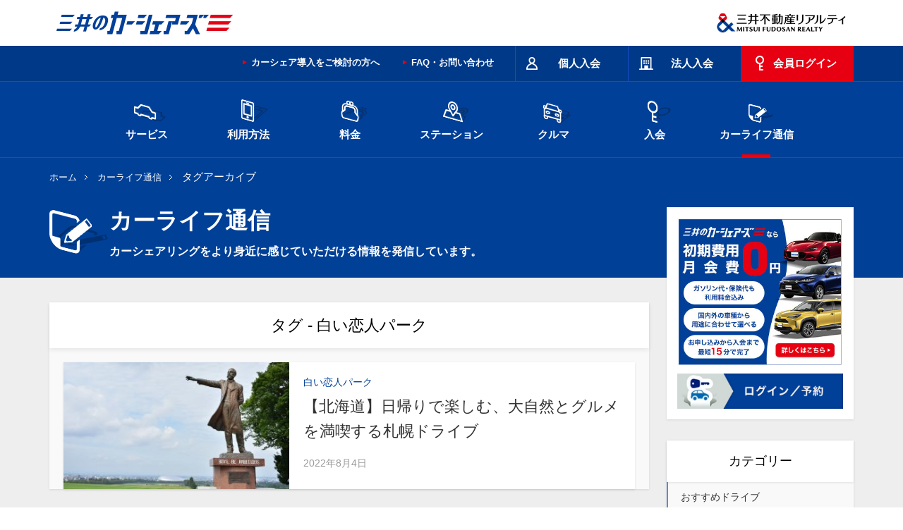

--- FILE ---
content_type: text/html
request_url: https://www.carshares.jp/blog/tag/%E7%99%BD%E3%81%84%E6%81%8B%E4%BA%BA%E3%83%91%E3%83%BC%E3%82%AF/
body_size: 8006
content:
<!DOCTYPE html>
<!--[if lte IE 8 ]>
<html class="ie old-ie" lang="ja">
<![endif]-->
<!--[if (gte IE 9)|!(IE)]><!-->
<html lang="ja">
<head prefix="og: https://ogp.me/ns# fb: https://ogp.me/ns/fb# article: https://ogp.me/ns/article#">
<!-- META// -->
<meta charset="utf-8">
<meta http-equiv="X-UA-Compatible" content="IE=edge,chrome=1">
<meta name="format-detection" content="telephone=no,email=no">
<meta name="viewport" content="width=device-width,target-densitydpi=device-dpi">
<meta name="SKYPE_TOOLBAR" content="SKYPE_TOOLBAR_PARSER_COMPATIBLE">
<script type="application/ld+json">
{
"@context": "https://schema.org",
"@type": "WebSite",
"url": "https://www.carshares.jp/",
"name": "三井のカーシェアーズ",
"image": "https://www.carshares.jp/images/common/logo_carshares.png",
"description": "カーシェアなら三井のカーシェアーズ。首都圏（東京・神奈川・千葉・埼玉）と関西（大阪・京都）の三井のリパークを中心に、24時間いつでも30分からクルマがご利用可能です。ガソリン代・保険料コミで、マイカー・レンタカーよりも安くて便利。",
"publisher": {
	"@type": "Organization",
	"name": "三井不動産リアルティ",
	"url": "https://www.mf-realty.jp/",
	"logo": "https://www.mf-realty.jp/common/re_logo/logo_realty.png",
	"image": "https://www.mf-realty.jp/common/re_logo/logo_realty.png"
}
}
</script>
<meta name="description" content="三井不動産リアルティ株式会社の提供するカーシェアリングサービス「三井のカーシェアーズ」がカーシェアリングをより身近に感じていただける情報を発信します。">
<meta name="keywords" content="カーシェアリング,カーシェア,三井のカーシェアーズ,三井のリパーク">
<meta name="thumbnail" content="https://www.carshares.jp/images/common/thm.jpg" />
<title>タグアーカイブ - カーライフ通信 - 三井のカーシェアーズ(旧カレコ)</title>
<!-- //META -->
<!-- OGP// -->
<meta property="og:site_name" content="三井のカーシェアーズ(旧カレコ)">
<meta property="og:type" content="website">
<meta property="og:title" content="タグアーカイブ - カーライフ通信 - 三井のカーシェアーズ(旧カレコ)">
<meta property="og:description" content="三井不動産リアルティ株式会社の提供するカーシェアリングサービス「三井のカーシェアーズ」の公式ブログです。" />
<meta property="og:url" content="https://www.carshares.jp/blog/tag/header.html">
<meta property="og:image" content="https://www.carshares.jp/images/common/fb.png">
<meta name="twitter:card" content="summary_large_image">
<meta name="twitter:site" content="@31carshares">
<meta name="twitter:domain" content="31carshares">
<meta name="twitter:title" content="タグアーカイブ - カーライフ通信 - 三井のカーシェアーズ(旧カレコ)">
<meta name="twitter:description" content="三井不動産リアルティ株式会社の提供するカーシェアリングサービス「三井のカーシェアーズ」がカーシェアリングをより身近に感じていただける情報を発信します。">
<meta name="twitter:image" content="https://www.carshares.jp/images/common/fb.png">
<!-- //OGP -->
<!-- LINK// -->
<link rel="icon" href="/favicon.ico">
<!-- //LINK -->
<!-- CSS// -->
<link rel="stylesheet" type="text/css" href="/css/common.css?20250116">
<!-- //CSS -->
<!-- SCRIPT// -->
<script type="text/javascript" src="/js/jquery-3.5.1.min.js"></script>
<script type="text/javascript" src="/js/common.js"></script>
<!-- //SCRIPT -->
<!-- original_set// -->
<link rel="stylesheet" type="text/css" href="/blog/css/voice_style.css">
<link rel="stylesheet" type="text/css" href="/blog/css/voice_responsive.css">
<link rel="stylesheet" type="text/css" href="/blog/css/wp-block_style.min.css">
<link rel="stylesheet" type="text/css" href="/blog/css/meks-flexible-shortcodes_style.css">
<link rel="stylesheet" type="text/css" href="/blog/css/widget_style.css">
<link rel="stylesheet" type="text/css" href="/blog/css/widgets-on-pages-public.css">
<link rel="stylesheet" type="text/css" href="/blog/css/social-widget_style.css">
<link rel="stylesheet" type="text/css" href="/blog/css/simple-line-icons.css">
<link rel="stylesheet" type="text/css" href="/blog/css/font-awesome.min.css">
<script type="text/javascript" src="/blog/js/blog.js"></script>
<!-- //original_set -->
<!-- scheme.org// -->
<script type="application/ld+json">
{
"@context":"http://schema.org",
"@type":"Article",
"mainEntityOfPage": {
"@type": "WebPage",
"@id": "https://www.carshares.jp/blog/tag/header.html"
},
"headline": "三井のカーシェアーズ カーシェア通信 タグアーカイブ",
"image": ["https://www.carshares.jp/blog/uploads/login_bn2_2402.png"],
"author": {
"@type": "Organization",
"name": "三井のカーシェアーズ",
"url": "https://www.carshares.jp/"
},
"publisher": {
"@type": "Organization",
"name": "三井不動産リアルティ",
"logo": {
"@type": "ImageObject",
"url": "https://www.mf-realty.jp/common/re_logo/logo_realty.png"
}
}
}
}
</script>
<script type="application/ld+json">
{
"@context": "https://schema.org",
"@type": "Organization",
"name": "三井不動産リアルティ",
"description": "不動産のことなら全国仲介取扱件数No1の三井不動産リアルティ。分譲マンション・中古マンション・一戸建て・土地など住まいに関する不動産情報や、デューデリジェンス・不動産鑑定、オフィスビルや店舗の売買仲介・賃貸仲介など法人向け不動産情報、都心不動産情報を提供。駐車場経営による資産活用もご提案！不動産の売買・賃貸・活用をご検討されている方へおすすめのサイトです。",
"image": "https://www.mf-realty.jp/common/re_logo/logo_realty.png",
"logo": "https://www.mf-realty.jp/common/re_logo/logo_realty.png",
"url": "https://www.mf-realty.jp/"
}
</script>
<script type="application/ld+json">
{
"@context": "http://schema.org",
"@type": "BreadcrumbList",
"itemListElement":
[
{
"@type": "ListItem",
"position": 1,
"item":
{
"@id": "https://www.carshares.jp/",
"name": "総合TOP"
}
},
{
"@type": "ListItem",
"position": 2,
"item":
{
"@id": "https://www.carshares.jp/blog/",
"name": "カーライフ通信"
}
},
{
"@type": "ListItem",
"position": 3,
"item":
{
"@id": "https://www.carshares.jp/blog/tag/header.html",
"name": "タグアーカイブ"
}
}
]
}
</script>
<!-- //scheme.org -->
<link rel="canonical" href="https://www.carshares.jp/blog/tag/header.html">
<!-- Google Tag Manager -->
<script>(function(w,d,s,l,i){w[l]=w[l]||[];w[l].push({'gtm.start':
new Date().getTime(),event:'gtm.js'});var f=d.getElementsByTagName(s)[0],
j=d.createElement(s),dl=l!='dataLayer'?'&l='+l:'';j.async=true;j.src=
'https://www.googletagmanager.com/gtm.js?id='+i+dl;f.parentNode.insertBefore(j,f);
})(window,document,'script','dataLayer','GTM-WPT53NG');</script>
<!-- End Google Tag Manager -->
</head>
<body>
<!-- Google Tag Manager (noscript) -->
<noscript><iframe src="//www.googletagmanager.com/ns.html?id=GTM-WPT53NG"
height="0" width="0" style="display:none;visibility:hidden"></iframe></noscript>
<!-- End Google Tag Manager (noscript) -->
<div id="wrap">
<header itemscope itemtype="http://schema.org/Brand">
<div id="logoArea">
	  <p class="logo_careco"><a href="/">
<picture>
<source type="image/webp" srcset="/images/common/logo.webp" />
<img src="/images/common/logo.png" alt="三井のカーシェアーズ" itemprop="logo" width="546" height="110">
</picture>
</a></p>
<p class="logo_company">
<picture>
<source type="image/webp" srcset="/images/common/logo_company.webp" />
<img src="/images/common/logo_company.png" alt="三井不動産リアルティ" itemprop="logo" width="370" height="110">
</picture>
</p>
</div>
<div class="spOnly">
<div class="siteHead">
<div class="btnWrap">
<p class="logo"><a href="/">
<picture>
<source type="image/webp" srcset="/images/common/logo_sp.webp" />
<img src="/images/common/logo_sp.png" alt="三井のカーシェアーズ" itemprop="logo" width="260" height="64">
</picture>
</a></p>
<ul class="tabNav">
<li><span><img src="/images/common/sp_headtab_01.png" width="44" height="49" alt="入会"><br><span class="navName">入会</span></span></li>
<li><span><img src="/images/common/sp_headtab_02.png" width="44" height="50" alt="ログイン"><br><span class="navName">ログイン</span></span></li>
<li><span><img src="/images/common/sp_headtab_03.png" width="44" height="50" alt="メニュー"><br><span class="navName">メニュー</span></span></li>
</ul>
</div>
<div class="tabContents">
<div class="tabSec">
<ul class="entry">
<li><a href="https://request.carshares.jp/entry/m/membership?memberKbn=2" target="_blank"><img src="/images/common/sp_headtab_01_pict_01.png" alt="人のアイコンイラスト" loading="lazy"><br>個人入会</a></li>
<li><a href="https://request.carshares.jp/entry/m/membership?memberKbn=1" target="_blank"><img src="/images/common/sp_headtab_01_pict_02.png" alt="ビルのアイコンイラスト" loading="lazy"><br>法人入会</a></li>
</ul>
</div>
<div class="tabSec">
<ul class="loginSelect">
<li><a href="/flow/reservation/app/"><span>アプリでログイン</span></a></li>
<li><a href="https://member.carshares.jp/member/login" target="_blank"><span>WEBでログイン</span></a></li>
</ul>
</div>
<div class="tabSec">
<ul class="spGnav">
<li class="nav01"><span class="toggleBtn">サービス</span>
<ul class="childNav">
<li><a href="/service/">サービスのご案内</a></li>
<li><a href="/service/feature/">三井のカーシェアーズの特徴</a></li>
<li><a href="/service/comparison/">マイカー・レンタカーとの違い</a></li>
<li><span>おすすめの使い方</span>
<ul>
<li><a href="/service/case/#odekake/">おでかけ特集</a></li>
<li class="case_subCate"><a href="/service/case/#osusume">おすすめの使い方</a></li>
</ul>
</li>
<li><span>三井のカーシェアーズ会員特典</span>
<ul>
<li><a href="/service/benefits/">三井のカーシェアーズ会員特典</a></li>
<li><a href="/service/benefits/nipponr/">レンタカーの優待</a></li>
<li><a href="/service/benefits/odekake/">おでかけ特典</a></li>
<li><a href="/service/benefits/tpoint/">Vポイントが貯まる・使える</a></li>
<li><a href="/service/benefits/card/">ポイントが貯まる</a></li>
<li><a href="/service/benefits/coupon/">利用クーポン</a></li>
<li><a href="/service/benefits/mgh/">会員限定宿泊プラン</a></li>
</ul>
</li>
<li><span>法人向けカーシェアリング</span>
<ul>
<li><a href="/service/corporates/">法人向けカーシェアリング</a></li>
<li><a href="/service/corporates/cost/">三井のカーシェアーズでコストを削減</a></li>
<li><a href="/service/corporates/operation/">三井のカーシェアーズで業務効率が向上</a></li>
</ul>
</li>
<li><span>駐車場のオーナーさまへ</span>
<ul>
<li><a href="/owner/">カーシェア導入をご検討の方へ</a></li>
<li><a href="/owner/parking/">月極駐車場でカーシェア</a></li>
<li><a href="/owner/apartment/">マンションカーシェア</a></li>
<li><a href="/owner/commercial-facilities/">商業施設でカーシェア</a></li>
<li><a href="/owner/hotel/">ホテル・宿泊施設でカーシェア</a></li>
<li><a href="/owner/building/">オフィスビルでカーシェア</a></li>
</ul>
</li>
<li><a href="/news/">お知らせ</a></li>
</ul>
</li>
<li class="nav02"><span class="toggleBtn">利用方法</span>
<ul class="childNav">
<li><a href="/flow/">ご利用の流れ</a></li>
<li><span>ログイン</span>
<ul>
<li><a href="/flow/login/">ログイン</a></li>
<li><a href="/flow/login/pc/">会員ページの利用方法</a></li>
<li><a href="/flow/login/app/">アプリの利用方法</a></li>
</ul>
</li>
<li><span>予約方法</span>
<ul>
<li><a href="/flow/reservation/">予約方法</a></li>
<li><a href="/flow/reservation/pc/">会員ページで予約</a></li>
<li><a href="/flow/reservation/app/">アプリで予約</a></li>
<li><a href="/flow/reservation/acrossblock/">時間制限のあるステーション</a></li>
</ul>
</li>
<li><span>クルマのご利用</span>
<ul>
<li><a href="/flow/usage/">クルマのご利用</a></li>
<li><a href="/flow/usage/safetycheck/">出発前の安全点検</a></li>
<li><a href="/flow/usage/start/">利用開始</a></li>
<li><a href="/flow/usage/attention/">給油・洗車・延長</a></li>
<li><a href="/flow/usage/return/">利用終了</a></li>
<li><a href="/flow/usage/trouble/">サポート体制と保険について</a></li>
<li><a href="/flow/usage/userule/">ご利用のルール</a></li>
<li><a href="/flow/manual/trouble/">トラブルにあった場合の対応</a></li>
<li><a href="/car/video/">クルマの使い方動画</a></li>
</ul>
</li>
<li><a href="/flow/icc/">乗車カードの使い方</a></li>
<li><span>お支払い</span>
<ul>
<li><a href="/flow/payment/">お支払い</a></li>
<li><a href="/flow/payment/history/">ご利用履歴の確認方法</a></li>
</ul>
</li>
<li><span>ご利用の手引き</span>
<ul>
<li><a href="/flow/manual/">ご利用の手引き</a></li>
<li><a href="/flow/manual/userinfo/">登録情報の変更</a></li>
<li><a href="/flow/manual/function/">利用に関する機能</a></li>
<li><a href="/flow/manual/mystation/">マイステーションの登録・削除</a></li>
<li><a href="/flow/manual/bicycle/">自転車でお越しの際は</a></li>
<li><a href="/flow/manual/winter/">積雪・降雪エリアのご利用注意点</a></li>
</ul>
</li>
<li><a href="/flow/regulations/">利用規則</a></li>
</ul>
</li>
<li class="nav03"><span class="toggleBtn">料金</span>
<ul class="childNav">
<li><a href="/plan/">個人向け料金プラン</a></li>
<li><a href="/plan/corporates/">法人・個人事業者向け料金プラン</a></li>
<li><a href="/flow/usage/trouble/">営業補償およびその他の費用について</a></li>
<li><a href="/plan/simulation/">料金シミュレーション</a></li>
<li><a href="/plan/bestrate/" target="_blank">ベストレート宣言</a></li>
</ul>
</li>
<li class="nav04"><span class="toggleBtn">ステーション</span>
<ul class="childNav">
<li><span>ステーションを探す</span>
<ul>
<li><a href="/station/">場所から探す</a></li>
<li><a href="/station/car/">クルマから探す</a></li>
<li><a href="/station/area/">市区町村の一覧から探す</a></li>
<li><a href="/station/shinkansen/">新幹線・空港・ホテル近くから探す</a></li>
</ul>
</li>
<li><a href="/station/new/">新着&amp;オープン予定ステーション</a></li>
<li><a href="/station/drive/">ドライブシミュレーション</a></li>
<li><a href="https://request.carshares.jp/enquete/" target="_blank">ステーション設置のご要望</a></li>
</ul>
</li>
<li class="nav05"><span class="toggleBtn">クルマ</span>
<ul class="childNav">
<li><span>選べるクルマ</span>
<ul>
<li><a href="/car/">料金から選ぶ</a></li>
<li><a href="/car/type/">車両タイプから選ぶ</a></li>
<li><a href="/car/scene/">シーンから選ぶ</a></li>
</ul>
</li>
<li><a href="/car/video/">クルマの使い方動画</a></li>
<li><span>クルマの常備品</span>
<ul>
<li><a href="/car/item/">クルマの常備品</a></li>
<!--<li><a href="/car/item/studless/">冬用タイヤ 装備車両一覧</a></li>-->
<li><a href="/car/item/icc/">乗車カードの登録方法</a></li>
</ul>
</li>
<li><a href="/car/ev/">電気自動車の使い方</a></li>
</ul>
</li>
<li class="nav06"><span class="toggleBtn">入会</span>
<ul class="childNav">
<li><a href="https://request.carshares.jp/entry/m/membership?memberKbn=2">入会はこちら</a></li>
<li><a href="/entry/question/">入会に関する質問</a></li>
<li><span>入会方法</span>
<ul>
<li><a href="/entry/">個人入会方法</a></li>
<li><a href="/entry/corporates/">法人入会方法</a></li>
<li><a href="/entry/cp/friend/">お友達紹介</a></li>
</ul>
</li>
</ul>
</li>
<li class="nav07"><a href="/faq/">よくあるご質問・お問い合わせ</a>
<!--ul class="childNav">
<li><a href="/support/">お問い合わせ</a></li>
<li><a href="/faq/">よくあるご質問</a></li>
</ul-->
</li>
<li class="nav08"><span class="toggleBtn">カーライフ通信</span>
<ul class="childNav">
<li><a href="/blog/">カーライフ通信 トップ</a>
<ul>
<li><a href="/blog/drive/">おすすめドライブ</a></li>
<li><a href="/blog/carshare/">カーシェア</a></li>
<li><a href="/blog/service/">クルマ・サービス</a></li>
<li><a href="/blog/cost/">クルマ維持費</a></li>
<li><a href="/blog/knowledge/">ドライブの知識</a></li>
<li><a href="/blog/use/">三井のカーシェアーズの使い方</a></li>
</ul>
</li>
</ul>
</li>
<li class="nav09"><a href="/owner/">駐車場のオーナーさまへ</a></li>
</ul>
<!--form id="cse-search-box" class="serchBtm" action="/search/index.html">
<p class="inputArea">
<input type="hidden" name="cx" value="000260690434882398947:-f2vw1crc0m" />
<input type="hidden" name="ie" value="UTF-8" />
<input type="text" name="q" size="31" class="textInput" />
<span>
<input type="image" src="/images/common/icon_serch_sp.png" name="sa" value="Search" >
</span>
</p>
</form-->
</div>
</div>
</div>
</div>
<div class="pcOnly">
<div class="siteHead">
<div class="inner">
<!--form action="https://search.yahoo.co.jp/search" method="get" id="srch" class="serchHead" target="_blank">
<input type="hidden" name="fr" value="ysiw">
<input type="hidden" name="ei" value="utf-8">
<input type="hidden" name="vs" value="www.carshares.jp">
<p class="inputArea">
<input type="text" name="p" size="31" id="srchInput" class="textInput">
<span>
<input type="image" src="/images/common/icon_serch_pc.png" name="sa" value="Search" >
</span>
</p>
</form-->
<ul class="headMainMenu">
<li class="type01"><a href="https://request.carshares.jp/entry/m/membership?memberKbn=2" target="_blank"><span>個人入会</span></a></li>
<li class="type02"><a href="https://request.carshares.jp/entry/m/membership?memberKbn=1" target="_blank"><span>法人入会</span></a></li>
<li class="type03"><a href="https://member.carshares.jp/member/login" target="_blank"><span>会員ログイン</span></a></li>
</ul>
<ul class="subMenu">
<li><a href="/owner/">カーシェア導入をご検討の方へ</a></li>
<li><a href="/faq/">FAQ・お問い合わせ</a></li>
</ul>
</div>
</div>
<div class="gNavArea">
<div class="inner">
<ul>
<li><a href="/service/"><img src="/images/common/gnav_pc_pict_01.png" alt="横向きのクルマのアイコンイラスト" loading="lazy"><br>サービス</a></li>
<li><a href="/flow/"><img src="/images/common/gnav_pc_pict_02.png" alt="スマートホンのアイコンイラスト" loading="lazy"><br>利用方法</a></li>
<li><a href="/plan/"><img src="/images/common/gnav_pc_pict_03.png" alt="財布のアイコンイラスト" loading="lazy"><br>料金</a></li>
<li><a href="/station/"><img src="/images/common/gnav_pc_pict_04.png" alt="マップのアイコンイラスト" loading="lazy"><br>ステーション</a></li>
<li><a href="/car/"><img src="/images/common/gnav_pc_pict_05.png" alt="正面から見たクルマのアイコンイラスト" loading="lazy"><br>クルマ</a></li>
<li><a href="/entry/"><img src="/images/common/gnav_pc_pict_06.png" alt="鍵のアイコンイラスト" loading="lazy"><br>入会</a></li>
<li><a href="/blog/"><img src="/images/common/gnav_pc_pict_07.png" alt="コラムをイメージしたアイコンイラスト" loading="lazy"><br>カーライフ通信</a></li>
</ul>
</div>
<div class="megaMenu nav01">
<dl>
<dt>
<picture>
<source type="image/webp" srcset="/images/common/img_menu_service.webp" width="284" height="220" />
<img src="/images/common/img_menu_service.png" alt="サービス" width="284" height="220" loading="lazy">
</picture>
</dt>
<dd>
<ul>
<li><a href="/service/">サービスのご案内</a></li>
<li><a href="/service/feature/">三井のカーシェアーズの特徴</a></li>
<li><a href="/service/comparison/">マイカー・レンタカーとの違い</a></li>
<li><a href="/service/case/#odekake">おでかけ特集</a>
<li><a href="/service/case/#osusume">おすすめの使い方</a>
</li>
</ul>
<ul>
<li><a href="/service/benefits/">三井のカーシェアーズ会員特典</a>
<ul>
<li><a href="/service/benefits/nipponr/">レンタカーの優遇</a></li>
<li><a href="/service/benefits/odekake/">おでかけ特典</a></li>
<li><a href="/service/benefits/tpoint/">Vポイントが貯まる・使える</a></li>
<li><a href="/service/benefits/card/">ポイントが貯まる</a></li>
<li><a href="/service/benefits/coupon/">利用クーポン</a></li>
<li><a href="/service/benefits/mgh/">会員限定宿泊プラン</a></li>
</ul>
</li>
</ul>
<ul>
<li><a href="/service/corporates/">法人向けカーシェアリング</a>
<ul>
<li><a href="/service/corporates/cost/">三井のカーシェアーズでコストを削減</a></li>
<li><a href="/service/corporates/operation/">三井のカーシェアーズで業務効率が向上</a></li>
</ul>
</li>
<li><a href="/owner/">カーシェア導入をご検討の方へ</a>
<ul>
<li><a href="/owner/parking/">月極駐車場でカーシェア</a></li>
<li><a href="/owner/apartment/">マンションカーシェア</a></li>
<li><a href="/owner/commercial-facilities/">商業施設でカーシェア</a></li>
<li><a href="/owner/hotel/">ホテル・宿泊施設でカーシェア</a></li>
<li><a href="/owner/building/">オフィスビルでカーシェア</a></li>
</ul>
</li>
<li><a href="/news/">お知らせ</a></li>
</ul>
</dd>
</dl>
</div>
<div class="megaMenu nav02">
<dl>
<dt>
<picture>
<source type="image/webp" srcset="/images/common/img_menu_flow.webp" width="284" height="220" />
<img src="/images/common/img_menu_flow.jpg" alt="利用方法" width="284" height="220" loading="lazy">
</picture>
</dt>
<dd>
<ul>
<li><a href="/flow/">ご利用の流れ</a></li>
<li><a href="/flow/login/">ログイン</a>
<ul>
<li><a href="/flow/login/pc/">会員ページの利用方法</a></li>
<li><a href="/flow/login/app/">アプリの利用方法</a></li>
</ul>
</li>
<li><a href="/flow/reservation/">予約方法</a>
<ul>
<li><a href="/flow/reservation/pc/">会員ページで予約</a></li>
<li><a href="/flow/reservation/app/">アプリで予約</a></li>
<li><a href="/flow/reservation/acrossblock/">時間制限のあるステーション</a></li>
</ul>
</li>
</ul>
<ul>
<li><a href="/flow/usage/">クルマのご利用</a>
<ul>
<li><a href="/flow/usage/safetycheck/">出発前の安全点検</a></li>
<li><a href="/flow/usage/start/">利用開始</a></li>
<li><a href="/flow/usage/attention/">給油・洗車・延長</a></li>
<li><a href="/flow/usage/return/">利用終了</a></li>
<li><a href="/flow/usage/trouble/">サポート体制と保険について</a></li>
<li><a href="/flow/usage/userule/">ご利用のルール</a></li>
<li><a href="/flow/manual/trouble/">トラブルにあった場合の対応</a></li>
<li><a href="/car/video/">クルマの使い方動画</a></li>
</ul>
</li>
</ul>
<ul>
<li><a href="/flow/icc/">乗車カードの使い方</a></li>
<li><a href="/flow/payment/">お支払い</a>
<ul>
<li><a href="/flow/payment/history/">ご利用履歴の確認方法</a></li>
</ul>
</li>
<li><a href="/flow/manual/">ご利用の手引き</a>
<ul>
<li><a href="/flow/manual/userinfo/">登録情報の変更</a></li>
<li><a href="/flow/manual/function/">利用に関する機能</a></li>
<li><a href="/flow/manual/mystation/">マイステーションの登録・削除</a></li>
<li><a href="/flow/manual/bicycle/">自転車でお越しの際は</a></li>
<li><a href="/flow/manual/winter/">積雪・降雪エリアのご利用注意点</a></li>
</ul>
</li>
<li><a href="/flow/regulations/">利用規則</a></li>
</ul>
</dd>
</dl>
</div>
<div class="megaMenu nav03">
<dl>
<dt>
<picture>
<source type="image/webp" srcset="/images/common/img_menu_plan.webp" width="284" height="220" />
<img src="/images/common/img_menu_plan.jpg" alt="料金" width="284" height="220" loading="lazy">
</picture>
</dt>
<dd>
<ul>
<li><a href="/plan/">個人向け料金プラン</a>
<ul>
<li><a href="/plan/">ベーシックプラン</a></li>
<li><a href="/plan/free/">月会費無料プラン</a></li>
<li><a href="/mm/plan_change/">料金プランのご検討・プラン切り替えについて</a></li>
</ul>
</li>
<li><a href="/plan/corporates/">法人・個人事業者向け料金プラン</a>
<ul>
<li><a href="/plan/corporates/">法人ベーシックプラン</a></li>
<li><a href="/plan/corporates/gold/">法人ゴールドプラン</a></li>
</ul>
</li>
</ul>
<ul>
<li><a href="/flow/usage/trouble/">営業補償およびその他の費用について</a></li>
<li><a href="/plan/simulation/">料金シミュレーション</a></li>
<li><a href="/plan/bestrate/" target="_blank">ベストレート宣言</a></li>
</ul>
</dd>
</dl>
</div>
<div class="megaMenu nav04">
<dl>
<dt>
<picture>
<source type="image/webp" srcset="/images/common/img_menu_station.webp" width="284" height="220" />
<img src="/images/common/img_menu_station.jpg" alt="ステーションを探す" width="284" height="220" loading="lazy">
</picture>
</dt>
<dd>
<ul>
<li><a href="/station/">ステーションを探す</a>
<ul>
<li><a href="/station/">場所から探す</a></li>
<li><a href="/station/car/">クルマから探す</a></li>
<li><a href="/station/area/">市区町村の一覧から探す</a></li>
<li><a href="/station/shinkansen/">新幹線・空港・ホテル近くから探す</a></li>
</ul>
</li>
</ul>
<ul>
<li><a href="/station/new/">新着&amp;オープン予定ステーション</a></li>
<li><a href="/station/drive/">ドライブシミュレーション</a></li>
<li><a href="https://request.carshares.jp/enquete/" target="_blank">ステーション設置のご要望</a></li>
</ul>
</dd>
</dl>
</div>
<div class="megaMenu nav05">
<dl>
<dt>
<picture>
<source type="image/webp" srcset="/images/common/img_menu_car.webp" width="284" height="220" />
<img src="/images/common/img_menu_car.jpg" alt="クルマ" width="284" height="220" loading="lazy">
</picture>
</dt>
<dd>
<ul>
<li><a href="/car/">選べるクルマ</a>
<ul>
<li><a href="/car/">料金から選ぶ</a></li>
<li><a href="/car/type/">車両タイプから選ぶ</a></li>
<li><a href="/car/scene/">シーンから選ぶ</a></li>
</ul>
</li>
<li><a href="/car/video/">クルマの使い方動画</a></li>
</ul>
<ul>
<li><a href="/car/item/">クルマの常備品</a>
<ul>
<!--<li><a href="/car/item/studless/">冬用タイヤ 装備車両一覧</a></li>-->
<li><a href="/car/item/icc/">乗車カードの登録方法</a></li>
</ul>
</li>
<li><a href="/car/ev/">電気自動車の使い方</a></li>
</ul>
</dd>
</dl>
</div>
<div class="megaMenu nav06">
<dl>
<dt>
<picture>
<source type="image/webp" srcset="/images/common/img_menu_entry.webp" width="284" height="220" />
<img src="/images/common/img_menu_entry.jpg" alt="入会" width="284" height="220" loading="lazy">
</picture>
</dt>
<dd>
<ul>
<li><a href="https://request.carshares.jp/entry/m/membership?memberKbn=2">入会はこちら</a></li>
<li><a href="/entry/question/">入会に関する質問</a></li>
</ul>
<ul>
<li><a href="/entry/">個人入会方法</a></li>
<li><a href="/entry/corporates/">法人入会方法</a></li>
<li><a href="/entry/cp/friend/">お友達紹介</a></li>
</ul>
</dd>
</dl>
</div>
</div>
</div>
</header>
<div id="contentsWrap">
<div class="ttlSection">
<div class="inner">
<ul class="topicPath">
<li><a href="/">ホーム</a></li>
<li><a href="/blog/">カーライフ通信</a></li>
<li>タグアーカイブ</li>
</ul>
<div class="mainTitleArea" id="blogDir">
<h1 class="mainTitle01">カーライフ通信</h1>
<p class="lead">カーシェアリングをより身近に感じていただける情報を発信しています。</p>
</div>
</div>
</div>
<div id="contents" class="blog">
<div id="main">
<div class="main-box archive">
<div class="main-box-head">
<h1 class="main-box-title">タグ - 白い恋人パーク</h1>
</div>
<div class="main-box-inside">
<div class="vce-loop-wrap">                <article class="vce-post vce-lay-b">
                  <div class="meta-image">
                    <a href="/blog/19597/index.html" title="【北海道】日帰りで楽しむ、大自然とグルメを満喫する札幌ドライブ">
                      <img src="/blog/uploads/77d0d6a051d6497df8380beb1c9e20b3-4-375x195.jpg" class="attachment-vce-lay-b size-vce-lay-b wp-post-image" alt="">
                    </a>
                  </div>
                  <div class="entry-header">
                    <span class="meta-category">白い恋人パーク</span>
                    <h2 class="entry-title"><a href="/blog/19597/index.html" title="【北海道】日帰りで楽しむ、大自然とグルメを満喫する札幌ドライブ">【北海道】日帰りで楽しむ、大自然とグルメを満喫する札幌ドライブ</a></h2>
                    <div class="entry-meta">
                      <div class="meta-item date"><span class="updated">2022年8月4日</span></div>
                    </div>
                  </div>
                </article></div>
</div>
</div><!-- #main --></div>
<div id="side">
<aside id="sidebar" class="sidebar right">
<div id="custom_html-2" class="widget_text widget widget_custom_html banner">
<div class="textwidget custom-html-widget">
<p>
<a href="/tp/000/blog/" target="_blank">
<img src="/blog/uploads/lp3s_2402.jpg" alt="三井のカーシェアーズ" title="三井のカーシェアーズ"></a>
</p>
<p>
<a href="https://member.carshares.jp/?action=login_form" target="_blank">
<img src="/blog/uploads/login_bn2_2402.png" alt="三井のカーシェアーズ会員ログインページ"></a>
</p>
</div>
</div><div id="categories-2" class="widget widget_categories">
<h4 class="widget-title"><span>カテゴリー</span></h4>
<ul>
<li class="cat-item"><a href="/blog/category/drive/"><span class="category-text">おすすめドライブ</span></a></li>
</li>
<li class="cat-item"><a href="/blog/category/carshare/"><span class="category-text">カーシェア</span></a></li>
</li>
<li class="cat-item"><a href="/blog/category/service/"><span class="category-text">クルマ・サービス</span></a></li>
</li>
<li class="cat-item"><a href="/blog/category/cost/"><span class="category-text">クルマ維持費</span></a></li>
</li>
<li class="cat-item"><a href="/blog/category/knowledge/"><span class="category-text">ドライブの知識</span></a></li>
</li>
<li class="cat-item"><a href="/blog/category/use/"><span class="category-text">三井のカーシェアーズの使い方</span></a></li>
</li>
</ul>
</div>
<div id="vce_posts_widget-3" class="widget vce_posts_widget">
<h4 class="widget-title"><span>人気の記事</span></h4>
<ul id="popular" class="vce-post-list">
</ul>
</div><div id="vce_posts_widget-3" class="widget vce_posts_widget">
<h4 class="widget-title"><span>最新の記事</span></h4>
<ul class="vce-post-list">
<li>
<a href="/blog/keikokutou/" class="featured_image_sidebar">
<span class="vce-post-img">
<img src="/blog/uploads/pixta_32431396_L.jpg" class="attachment-vce-lay-d size-vce-lay-d wp-post-image" alt="">
</span>
</a>
<div class="vce-posts-wrap">
<a href="/blog/keikokutou/" class="vce-post-link">【警告灯の色・種類と意味】走行中に赤や黄色のランプが点灯、そのときどうする？</a>
<div class="entry-meta"><div class="meta-item date"><span class="updated">2026年1月22日</span></div></div>
</div>
</li>
<li>
<a href="/blog/how-to-choose-car/" class="featured_image_sidebar">
<span class="vce-post-img">
<img src="/blog/uploads/0020_MV.jpg" class="attachment-vce-lay-d size-vce-lay-d wp-post-image" alt="">
</span>
</a>
<div class="vce-posts-wrap">
<a href="/blog/how-to-choose-car/" class="vce-post-link">クルマの選び方のポイント3選！迷ったときにおすすめの車種も紹介</a>
<div class="entry-meta"><div class="meta-item date"><span class="updated">2026年1月19日</span></div></div>
</div>
</li>
<li>
<a href="/blog/suv_fronx/" class="featured_image_sidebar">
<span class="vce-post-img">
<img src="/blog/uploads/e3f38b94df0fbc34477671363effbd60b06739a9.jpg" class="attachment-vce-lay-d size-vce-lay-d wp-post-image" alt="">
</span>
</a>
<div class="vce-posts-wrap">
<a href="/blog/suv_fronx/" class="vce-post-link">ワンランク上を感じさせる新しいコンパクトSUV「フロンクス」の特徴やサイズ、使い勝手を検証！</a>
<div class="entry-meta"><div class="meta-item date"><span class="updated">2026年1月15日</span></div></div>
</div>
</li>
<li>
<a href="/blog/car-broken-no-loaner-car/" class="featured_image_sidebar">
<span class="vce-post-img">
<img src="/blog/uploads/d4208beb386cff7a29cdf89ab9f4b37f8ff0a2d9.jpg" class="attachment-vce-lay-d size-vce-lay-d wp-post-image" alt="">
</span>
</a>
<div class="vce-posts-wrap">
<a href="/blog/car-broken-no-loaner-car/" class="vce-post-link">車が故障したときに代車がない場合はどうする？対処法を解説</a>
<div class="entry-meta"><div class="meta-item date"><span class="updated">2026年1月12日</span></div></div>
</div>
</li>
<li>
<a href="/blog/driving-afraid/" class="featured_image_sidebar">
<span class="vce-post-img">
<img src="/blog/uploads/0018_MV.jpg" class="attachment-vce-lay-d size-vce-lay-d wp-post-image" alt="">
</span>
</a>
<div class="vce-posts-wrap">
<a href="/blog/driving-afraid/" class="vce-post-link">車の運転が怖いと感じる理由って？克服方法も紹介</a>
<div class="entry-meta"><div class="meta-item date"><span class="updated">2026年1月 5日</span></div></div>
</div>
</li>
<li>
<a href="/blog/carsharing-merit-demerit/" class="featured_image_sidebar">
<span class="vce-post-img">
<img src="/blog/uploads/0017_MV.jpg" class="attachment-vce-lay-d size-vce-lay-d wp-post-image" alt="">
</span>
</a>
<div class="vce-posts-wrap">
<a href="/blog/carsharing-merit-demerit/" class="vce-post-link">カーシェアのメリット・デメリット！</a>
<div class="entry-meta"><div class="meta-item date"><span class="updated">2025年12月29日</span></div></div>
</div>
</li>
<li>
<a href="/blog/kumagaya_drive/" class="featured_image_sidebar">
<span class="vce-post-img">
<img src="/blog/uploads/aeb5106b050a59f80347e712eedd88c4b8ad4435.jpg" class="attachment-vce-lay-d size-vce-lay-d wp-post-image" alt="">
</span>
</a>
<div class="vce-posts-wrap">
<a href="/blog/kumagaya_drive/" class="vce-post-link">【埼玉】渋沢栄一ゆかりのスポットと深谷グルメを楽しむ日帰りドライブ</a>
<div class="entry-meta"><div class="meta-item date"><span class="updated">2025年12月26日</span></div></div>
</div>
</li>
<li>
<a href="/blog/sapa_shikoku/" class="featured_image_sidebar">
<span class="vce-post-img">
<img src="/blog/uploads/448c9931b542b5d7c4d1f111d0c4482f56c8cd51.jpg" class="attachment-vce-lay-d size-vce-lay-d wp-post-image" alt="">
</span>
</a>
<div class="vce-posts-wrap">
<a href="/blog/sapa_shikoku/" class="vce-post-link">SA・PAの達人に聞く「人気＆おすすめサービスエリア・パーキングエリア」四国編</a>
<div class="entry-meta"><div class="meta-item date"><span class="updated">2025年12月25日</span></div></div>
</div>
</li>
</ul>
</div><div id="mks_social_widget-2" class="widget mks_social_widget">
<h4 class="widget-title"><span>三井のカーシェアーズSNS</span></h4>
<ul class="mks_social_widget_ul">
<li><a href="https://www.facebook.com/carsharesfb" title="Facebook" class="socicon-facebook soc_rounded" target="_blank"><span>facebook</span></a></li>
<li><a href="https://twitter.com/31carshares" title="X (ex Twitter)" class="socicon-twitter soc_rounded" target="_blank"><span>twitter</span></a></li>
<li><a href="https://www.instagram.com/carsharesjp/" title="Instagram" class="socicon-instagram soc_rounded" target="_blank"><span>instagram</span></a></li>
<li><a href="https://page.line.me/careco" title="LINE" class="socicon-line soc_rounded" target="_blank"><span>line</span></a></li>
<li><a href="https://www.youtube.com/@carsharesjp" title="YouTube" class="socicon-youtube soc_rounded" target="_blank"><span>youtube</span></a></li>
</ul>
</div>
</aside>
</div>
<!-- #contents --></div>
<!-- #contentsWrap --></div>
<footer>
<div class="fTopSec">
<div class="inner clearfix">
<p class="pageTop pcOnly"><a href="#wrap"><img src="/images/common/icon_pc_pagetop_off.png" alt="PAGE TOP" loading="lazy"></a></p>
<p class="ttl">ステーション設置地域</p>
<div class="areaBox">
<ul class="areaList">
<li><a href="/station/hokkaido/">北海道</a></dt>
<li><a href="/station/miyagi/">宮城県</a></dt>
<li><a href="/station/ibaraki/">茨城県</a></dt>
<li><a href="/station/totigi/">栃木県</a></dt>
<li><a href="/station/gunma/">群馬県</a></dt>
<li><a href="/station/saitama/">埼玉県</a></dt>
<li><a href="/station/chiba/">千葉県</a></dt>
<li><a href="/station/tokyo/">東京都</a></dt>
<li><a href="/station/kanagawa/">神奈川県</a></dt>
<li><a href="/station/nigata/">新潟県</a></dt>
<li><a href="/station/toyama/">富山県</a></dt>
<li><a href="/station/ishikawa/">石川県</a></dt>
<li><a href="/station/nagano/">長野県</a></dt>
<li><a href="/station/shizuoka/">静岡県</a></dt>
<li><a href="/station/aichi/">愛知県</a></dt>
<li><a href="/station/kyoto/">京都府</a></dt>
<li><a href="/station/osaka/">大阪府</a></dt>
<li><a href="/station/hyogo/">兵庫県</a></dt>
<li><a href="/station/nara/">奈良県</a></dt>
<li><a href="/station/hiroshima/">広島県</a></dt>
<li><a href="/station/okayama/">岡山県</a></dt>
<li><a href="/station/fukuoka/">福岡県</a></dt>
<li><a href="/station/kumamoto/">熊本県</a></dt>
<li><a href="/station/okinawa/">沖縄県</a></dt>
</ul>
</div>
</div>
</div>
<nav class="topicPath">
<ul>
<li><a href="/">ホーム</a></li>
<li>カーライフ通信</li>
</ul>
</nav>
<div class="fBtmSec">
<div class="inner">
<ul class="siteLinks">
<li><a href="/faq/">お問い合わせ</a></li>
<li><a href="/policy/">サイトポリシー</a></li>
<li><a href="/rules/">規約・約款・個人情報の取り扱いについて</a></li>
<li><a href="/trade/">特定商取引に基づく表記</a></li>
<li><a href="/sitemap/">サイトマップ</a></li>
<li><a href="/ecodrive/">エコドライブ10のすすめ</a></li>
</ul>
<ul class="snsLinks">
<li><a href="https://www.instagram.com/carsharesjp/" target="_blank"><img src="/images/common/icon_sns_ig.svg" alt="Instagram" loading="lazy"></a></li>
<li><a href="https://www.facebook.com/carsharesfb" target="_blank"><img src="/images/common/icon_sns_fb.svg" alt="Facebook" loading="lazy"></a></li>
<li><a href="https://twitter.com/31carshares" target="_blank"><img src="/images/common/icon_sns_x.svg" alt="X" loading="lazy"></a></li>
<li><a href="https://page.line.me/careco" target="_blank"><img src="/images/common/icon_sns_ln.svg" alt="LINE" loading="lazy"></a></li>
<li><a href="https://www.youtube.com/@carsharesjp" target="_blank"><img src="/images/common/icon_sns_yt.svg" alt="Youtube" loading="lazy"></a></li>
</ul>
</div>
</div>
<div class="mrh-footer-company">
<div class="mrh-footer-realty">
<div class="mrh-footer-realty__header"><a href="https://www.mf-realty.jp/" target="_blank">
<picture>
<source type="image/webp" srcset="/images/common/logo_company.webp" />
<img src="/images/common/logo_company.png" alt="三井不動産リアルティ" itemprop="logo" width="370" height="110" loading="lazy">
</picture>
</a></div>
<div class="mrh-footer-realty__body">
<a class="mrh-footer-realty__item" href="https://www.mf-realty.jp/corp/outline.html" target="_blank">会社情報</a>
<a class="mrh-footer-realty__item" href="https://www.mf-realty.jp/recruit/index.html" target="_blank">採用情報</a>
<a class="mrh-footer-realty__item" href="https://www.mf-realty.jp/news/index.html" target="_blank">ニュースリリース</a>
<a class="mrh-footer-realty__item" href="https://www.mf-realty.jp/personal-info/realty.html" target="_blank">個人情報保護方針</a>
<a class="mrh-footer-realty__item" href="https://www.mf-realty.jp/personal-info/specificprivacy.html" target="_blank">特定個人情報基本方針</a>
<a class="mrh-footer-realty__item" href="https://www.mf-realty.jp/personal-info/" target="_blank">個人情報の取り扱い</a>
<a class="mrh-footer-realty__item" href="https://www.mf-realty.jp/attention/cookie_accesslog.html" target="_blank">Cookieおよびアクセスログについて</a>
<a class="mrh-footer-realty__item" href="https://www.mitsuifudosan.co.jp/social_media/" target="_blank">ソーシャルメディアポリシー</a>
</div>
</div>
<div class="mrh-footer-copyright">Copyright (C) MITSUI FUDOSAN REALTY CO.,LTD. All rights reserved.</div>
</div>
<p class="pageTop spOnlyIm"><a href="#wrap"><img src="/images/common/icon_sp_pagetop.png" alt="PAGE TOP" width="104" height="104" loading="lazy"></a></p>
</footer>
<!-- #wrap --></div>
</body>
</html>


--- FILE ---
content_type: text/css
request_url: https://www.carshares.jp/blog/css/wp-block_style.min.css
body_size: 5774
content:
.wp-block-audio figcaption {margin-top: .5em;margin-bottom: 1em;}
.wp-block-audio audio {width: 100%;min-width: 300px;}
.wp-block-button {color: #fff;}
.wp-block-button.aligncenter {text-align: center;}
.wp-block-button.alignright {text-align: right;}
.wp-block-button__link {background-color: #32373c;border: none;border-radius: 28px;box-shadow: none;color: inherit;cursor: pointer;display: inline-block;font-size: 18px;margin: 0;padding: 12px 24px;text-align: center;text-decoration: none;overflow-wrap: break-word;}
.wp-block-button__link:active, .wp-block-button__link:focus, .wp-block-button__link:hover, .wp-block-button__link:visited {color: inherit;}
.is-style-squared .wp-block-button__link {border-radius: 0;}
.no-border-radius.wp-block-button__link {border-radius: 0 !important;}
.is-style-outline {color: #32373c;}
.is-style-outline .wp-block-button__link {background-color: transparent;border: 2px solid;}
.wp-block-calendar {text-align: center;}
.wp-block-calendar tbody td, .wp-block-calendar th {padding: 4px;border: 1px solid #e2e4e7;}
.wp-block-calendar tfoot td {border: none;}
.wp-block-calendar table {width: 100%;border-collapse: collapse;font-family: -apple-system,BlinkMacSystemFont,Segoe UI,Roboto,Oxygen-Sans,Ubuntu,Cantarell,Helvetica Neue,sans-serif;}
.wp-block-calendar table th {font-weight: 400;background: #edeff0;}
.wp-block-calendar a {text-decoration: underline;}
.wp-block-calendar tfoot a {color: #00739c;}
.wp-block-calendar table caption, .wp-block-calendar table tbody {color: #40464d;}
.wp-block-categories.alignleft {margin-right: 2em;}
.wp-block-categories.alignright {margin-left: 2em;}
.wp-block-columns {display: flex;margin-bottom: 28px;flex-wrap: wrap;}
@media (min-width:782px) {.wp-block-columns {flex-wrap: nowrap;}}
.wp-block-column {flex-grow: 1;min-width: 0;word-break: break-word;overflow-wrap: break-word;}
@media (max-width:599px) {.wp-block-column {flex-basis: 100% !important;}}
@media (min-width:600px) {.wp-block-column {flex-basis: calc(50% - 16px);flex-grow: 0;}
	.wp-block-column:nth-child(2n) {margin-left: 32px;}}
@media (min-width:782px) {.wp-block-column:not(:first-child) {margin-left: 32px;}}
.wp-block-columns.are-vertically-aligned-top {align-items: flex-start;}
.wp-block-columns.are-vertically-aligned-center {align-items: center;}
.wp-block-columns.are-vertically-aligned-bottom {align-items: flex-end;}
.wp-block-column.is-vertically-aligned-top {align-self: flex-start;}
.wp-block-column.is-vertically-aligned-center {-ms-grid-row-align: center;align-self: center;}
.wp-block-column.is-vertically-aligned-bottom {align-self: flex-end;}
.wp-block-cover, .wp-block-cover-image {position: relative;background-color: #000;background-size: cover;background-position: 50%;min-height: 430px;height: 100%;width: 100%;display: flex;justify-content: center;align-items: center;overflow: hidden;}
.wp-block-cover-image.has-parallax, .wp-block-cover.has-parallax {background-attachment: fixed;}
@supports (-webkit-overflow-scrolling:touch) {.wp-block-cover-image.has-parallax, .wp-block-cover.has-parallax {background-attachment: scroll;}}
@media (prefers-reduced-motion:reduce) {.wp-block-cover-image.has-parallax, .wp-block-cover.has-parallax {background-attachment: scroll;}}
.wp-block-cover-image.has-background-dim:before, .wp-block-cover.has-background-dim:before {content: "";position: absolute;top: 0;left: 0;bottom: 0;right: 0;background-color: inherit;opacity: .5;z-index: 1;}
.wp-block-cover-image.has-background-dim.has-background-dim-10:before, .wp-block-cover.has-background-dim.has-background-dim-10:before {opacity: .1;}
.wp-block-cover-image.has-background-dim.has-background-dim-20:before, .wp-block-cover.has-background-dim.has-background-dim-20:before {opacity: .2;}
.wp-block-cover-image.has-background-dim.has-background-dim-30:before, .wp-block-cover.has-background-dim.has-background-dim-30:before {opacity: .3;}
.wp-block-cover-image.has-background-dim.has-background-dim-40:before, .wp-block-cover.has-background-dim.has-background-dim-40:before {opacity: .4;}
.wp-block-cover-image.has-background-dim.has-background-dim-50:before, .wp-block-cover.has-background-dim.has-background-dim-50:before {opacity: .5;}
.wp-block-cover-image.has-background-dim.has-background-dim-60:before, .wp-block-cover.has-background-dim.has-background-dim-60:before {opacity: .6;}
.wp-block-cover-image.has-background-dim.has-background-dim-70:before, .wp-block-cover.has-background-dim.has-background-dim-70:before {opacity: .7;}
.wp-block-cover-image.has-background-dim.has-background-dim-80:before, .wp-block-cover.has-background-dim.has-background-dim-80:before {opacity: .8;}
.wp-block-cover-image.has-background-dim.has-background-dim-90:before, .wp-block-cover.has-background-dim.has-background-dim-90:before {opacity: .9;}
.wp-block-cover-image.has-background-dim.has-background-dim-100:before, .wp-block-cover.has-background-dim.has-background-dim-100:before {opacity: 1;}
.wp-block-cover-image.alignleft, .wp-block-cover-image.alignright, .wp-block-cover.alignleft, .wp-block-cover.alignright {max-width: 305px;width: 100%;}
.wp-block-cover-image:after, .wp-block-cover:after {display: block;content: "";font-size: 0;min-height: inherit;}
@supports (position:sticky) {.wp-block-cover-image:after, .wp-block-cover:after {content: none;}}
.wp-block-cover-image.aligncenter, .wp-block-cover-image.alignleft, .wp-block-cover-image.alignright, .wp-block-cover.aligncenter, .wp-block-cover.alignleft, .wp-block-cover.alignright {display: flex;}
.wp-block-cover-image .wp-block-cover__inner-container, .wp-block-cover .wp-block-cover__inner-container {width: calc(100% - 70px);z-index: 1;color: #f8f9f9;}
.wp-block-cover-image .wp-block-subhead:not(.has-text-color), .wp-block-cover-image h1:not(.has-text-color), .wp-block-cover-image h2:not(.has-text-color), .wp-block-cover-image h3:not(.has-text-color), .wp-block-cover-image h4:not(.has-text-color), .wp-block-cover-image h5:not(.has-text-color), .wp-block-cover-image h6:not(.has-text-color), .wp-block-cover-image p:not(.has-text-color), .wp-block-cover .wp-block-subhead:not(.has-text-color), .wp-block-cover h1:not(.has-text-color), .wp-block-cover h2:not(.has-text-color), .wp-block-cover h3:not(.has-text-color), .wp-block-cover h4:not(.has-text-color), .wp-block-cover h5:not(.has-text-color), .wp-block-cover h6:not(.has-text-color), .wp-block-cover p:not(.has-text-color) {color: inherit;}
.wp-block-cover__video-background {position: absolute;top: 50%;left: 50%;transform: translateX(-50%) translateY(-50%);width: 100%;height: 100%;z-index: 0;-o-object-fit: cover;object-fit: cover;}
.wp-block-cover-image-text, .wp-block-cover-text, section.wp-block-cover-image h2 {color: #fff;}
.wp-block-cover-image-text a, .wp-block-cover-image-text a:active, .wp-block-cover-image-text a:focus, .wp-block-cover-image-text a:hover, .wp-block-cover-text a, .wp-block-cover-text a:active, .wp-block-cover-text a:focus, .wp-block-cover-text a:hover, section.wp-block-cover-image h2 a, section.wp-block-cover-image h2 a:active, section.wp-block-cover-image h2 a:focus, section.wp-block-cover-image h2 a:hover {color: #fff;}
.wp-block-cover-image .wp-block-cover.has-left-content {justify-content: flex-start;}
.wp-block-cover-image .wp-block-cover.has-right-content {justify-content: flex-end;}
.wp-block-cover-image.has-left-content .wp-block-cover-image-text, .wp-block-cover.has-left-content .wp-block-cover-text, section.wp-block-cover-image.has-left-content>h2 {margin-left: 0;text-align: left;}
.wp-block-cover-image.has-right-content .wp-block-cover-image-text, .wp-block-cover.has-right-content .wp-block-cover-text, section.wp-block-cover-image.has-right-content>h2 {margin-right: 0;text-align: right;}
.wp-block-cover-image .wp-block-cover-image-text, .wp-block-cover .wp-block-cover-text, section.wp-block-cover-image>h2 {font-size: 2em;line-height: 1.25;z-index: 1;margin-bottom: 0;max-width: 610px;padding: 14px;text-align: center;}
.block-editor-block-list__block[data-type="core/embed"][data-align=left] .block-editor-block-list__block-edit, .block-editor-block-list__block[data-type="core/embed"][data-align=right] .block-editor-block-list__block-edit, .wp-block-embed.alignleft, .wp-block-embed.alignright {max-width: 360px;width: 100%;}
.wp-block-embed {margin-bottom: 1em;}
.wp-block-embed figcaption {margin-top: .5em;margin-bottom: 1em;}
.wp-embed-responsive .wp-block-embed.wp-embed-aspect-1-1 .wp-block-embed__wrapper, .wp-embed-responsive .wp-block-embed.wp-embed-aspect-1-2 .wp-block-embed__wrapper, .wp-embed-responsive .wp-block-embed.wp-embed-aspect-4-3 .wp-block-embed__wrapper, .wp-embed-responsive .wp-block-embed.wp-embed-aspect-9-16 .wp-block-embed__wrapper, .wp-embed-responsive .wp-block-embed.wp-embed-aspect-16-9 .wp-block-embed__wrapper, .wp-embed-responsive .wp-block-embed.wp-embed-aspect-18-9 .wp-block-embed__wrapper, .wp-embed-responsive .wp-block-embed.wp-embed-aspect-21-9 .wp-block-embed__wrapper {position: relative;}
.wp-embed-responsive .wp-block-embed.wp-embed-aspect-1-1 .wp-block-embed__wrapper:before, .wp-embed-responsive .wp-block-embed.wp-embed-aspect-1-2 .wp-block-embed__wrapper:before, .wp-embed-responsive .wp-block-embed.wp-embed-aspect-4-3 .wp-block-embed__wrapper:before, .wp-embed-responsive .wp-block-embed.wp-embed-aspect-9-16 .wp-block-embed__wrapper:before, .wp-embed-responsive .wp-block-embed.wp-embed-aspect-16-9 .wp-block-embed__wrapper:before, .wp-embed-responsive .wp-block-embed.wp-embed-aspect-18-9 .wp-block-embed__wrapper:before, .wp-embed-responsive .wp-block-embed.wp-embed-aspect-21-9 .wp-block-embed__wrapper:before {content: "";display: block;padding-top: 50%;}
.wp-embed-responsive .wp-block-embed.wp-embed-aspect-1-1 .wp-block-embed__wrapper iframe, .wp-embed-responsive .wp-block-embed.wp-embed-aspect-1-2 .wp-block-embed__wrapper iframe, .wp-embed-responsive .wp-block-embed.wp-embed-aspect-4-3 .wp-block-embed__wrapper iframe, .wp-embed-responsive .wp-block-embed.wp-embed-aspect-9-16 .wp-block-embed__wrapper iframe, .wp-embed-responsive .wp-block-embed.wp-embed-aspect-16-9 .wp-block-embed__wrapper iframe, .wp-embed-responsive .wp-block-embed.wp-embed-aspect-18-9 .wp-block-embed__wrapper iframe, .wp-embed-responsive .wp-block-embed.wp-embed-aspect-21-9 .wp-block-embed__wrapper iframe {position: absolute;top: 0;right: 0;bottom: 0;left: 0;width: 100%;height: 100%;}
.wp-embed-responsive .wp-block-embed.wp-embed-aspect-21-9 .wp-block-embed__wrapper:before {padding-top: 42.85%;}
.wp-embed-responsive .wp-block-embed.wp-embed-aspect-18-9 .wp-block-embed__wrapper:before {padding-top: 50%;}
.wp-embed-responsive .wp-block-embed.wp-embed-aspect-16-9 .wp-block-embed__wrapper:before {padding-top: 56.25%;}
.wp-embed-responsive .wp-block-embed.wp-embed-aspect-4-3 .wp-block-embed__wrapper:before {padding-top: 75%;}
.wp-embed-responsive .wp-block-embed.wp-embed-aspect-1-1 .wp-block-embed__wrapper:before {padding-top: 100%;}
.wp-embed-responsive .wp-block-embed.wp-embed-aspect-9-16 .wp-block-embed__wrapper:before {padding-top: 177.78%;}
.wp-embed-responsive .wp-block-embed.wp-embed-aspect-1-2 .wp-block-embed__wrapper:before {padding-top: 200%;}
.wp-block-file {margin-bottom: 1.5em;}
.wp-block-file.aligncenter {text-align: center;}
.wp-block-file.alignright {text-align: right;}
.wp-block-file .wp-block-file__button {background: #32373c;border-radius: 2em;color: #fff;font-size: 13px;padding: .5em 1em;}
.wp-block-file a.wp-block-file__button {text-decoration: none;}
.wp-block-file a.wp-block-file__button:active, .wp-block-file a.wp-block-file__button:focus, .wp-block-file a.wp-block-file__button:hover, .wp-block-file a.wp-block-file__button:visited {box-shadow: none;color: #fff;opacity: .85;text-decoration: none;}
.wp-block-file *+.wp-block-file__button {margin-left: .75em;}
.blocks-gallery-grid, .wp-block-gallery {display: flex;flex-wrap: wrap;list-style-type: none;padding: 0;margin: 0;}
.blocks-gallery-grid .blocks-gallery-image, .blocks-gallery-grid .blocks-gallery-item, .wp-block-gallery .blocks-gallery-image, .wp-block-gallery .blocks-gallery-item {margin: 0 16px 16px 0;display: flex;flex-grow: 1;flex-direction: column;justify-content: center;position: relative;}
.blocks-gallery-grid .blocks-gallery-image figure, .blocks-gallery-grid .blocks-gallery-item figure, .wp-block-gallery .blocks-gallery-image figure, .wp-block-gallery .blocks-gallery-item figure {margin: 0;height: 100%;}
@supports (position:sticky) {.blocks-gallery-grid .blocks-gallery-image figure, .blocks-gallery-grid .blocks-gallery-item figure, .wp-block-gallery .blocks-gallery-image figure, .wp-block-gallery .blocks-gallery-item figure {display: flex;align-items: flex-end;justify-content: flex-start;}}
.blocks-gallery-grid .blocks-gallery-image img, .blocks-gallery-grid .blocks-gallery-item img, .wp-block-gallery .blocks-gallery-image img, .wp-block-gallery .blocks-gallery-item img {display: block;max-width: 100%;height: auto;width: 100%;}
@supports (position:sticky) {.blocks-gallery-grid .blocks-gallery-image img, .blocks-gallery-grid .blocks-gallery-item img, .wp-block-gallery .blocks-gallery-image img, .wp-block-gallery .blocks-gallery-item img {width: auto;}}
.blocks-gallery-grid .blocks-gallery-image figcaption, .blocks-gallery-grid .blocks-gallery-item figcaption, .wp-block-gallery .blocks-gallery-image figcaption, .wp-block-gallery .blocks-gallery-item figcaption {position: absolute;bottom: 0;width: 100%;max-height: 100%;overflow: auto;padding: 40px 10px 9px;color: #fff;text-align: center;font-size: 13px;background: linear-gradient(0deg,rgba(0,0,0,.7),rgba(0,0,0,.3) 70%,transparent);}
.blocks-gallery-grid .blocks-gallery-image figcaption img, .blocks-gallery-grid .blocks-gallery-item figcaption img, .wp-block-gallery .blocks-gallery-image figcaption img, .wp-block-gallery .blocks-gallery-item figcaption img {display: inline;}
.blocks-gallery-grid.is-cropped .blocks-gallery-image a, .blocks-gallery-grid.is-cropped .blocks-gallery-image img, .blocks-gallery-grid.is-cropped .blocks-gallery-item a, .blocks-gallery-grid.is-cropped .blocks-gallery-item img, .wp-block-gallery.is-cropped .blocks-gallery-image a, .wp-block-gallery.is-cropped .blocks-gallery-image img, .wp-block-gallery.is-cropped .blocks-gallery-item a, .wp-block-gallery.is-cropped .blocks-gallery-item img {width: 100%;}
@supports (position:sticky) {.blocks-gallery-grid.is-cropped .blocks-gallery-image a, .blocks-gallery-grid.is-cropped .blocks-gallery-image img, .blocks-gallery-grid.is-cropped .blocks-gallery-item a, .blocks-gallery-grid.is-cropped .blocks-gallery-item img, .wp-block-gallery.is-cropped .blocks-gallery-image a, .wp-block-gallery.is-cropped .blocks-gallery-image img, .wp-block-gallery.is-cropped .blocks-gallery-item a, .wp-block-gallery.is-cropped .blocks-gallery-item img {height: 100%;flex: 1;-o-object-fit: cover;object-fit: cover;}}
.blocks-gallery-grid .blocks-gallery-image, .blocks-gallery-grid .blocks-gallery-item, .wp-block-gallery .blocks-gallery-image, .wp-block-gallery .blocks-gallery-item {width: calc(( 100% - 16px ) / 2);}
.blocks-gallery-grid .blocks-gallery-image:nth-of-type(2n), .blocks-gallery-grid .blocks-gallery-item:nth-of-type(2n), .wp-block-gallery .blocks-gallery-image:nth-of-type(2n), .wp-block-gallery .blocks-gallery-item:nth-of-type(2n) {margin-right: 0;}
.blocks-gallery-grid.columns-1 .blocks-gallery-image, .blocks-gallery-grid.columns-1 .blocks-gallery-item, .wp-block-gallery.columns-1 .blocks-gallery-image, .wp-block-gallery.columns-1 .blocks-gallery-item {width: 100%;margin-right: 0;}
@media (min-width:600px) {.blocks-gallery-grid.columns-3 .blocks-gallery-image, .blocks-gallery-grid.columns-3 .blocks-gallery-item, .wp-block-gallery.columns-3 .blocks-gallery-image, .wp-block-gallery.columns-3 .blocks-gallery-item {width: calc(( 100% - 32px ) / 3);margin-right: 16px;}
	@supports (-ms-ime-align:auto) {.blocks-gallery-grid.columns-3 .blocks-gallery-image, .blocks-gallery-grid.columns-3 .blocks-gallery-item, .wp-block-gallery.columns-3 .blocks-gallery-image, .wp-block-gallery.columns-3 .blocks-gallery-item {width: calc(( 100% - 32px ) / 3 - 1px);}}
	.blocks-gallery-grid.columns-4 .blocks-gallery-image, .blocks-gallery-grid.columns-4 .blocks-gallery-item, .wp-block-gallery.columns-4 .blocks-gallery-image, .wp-block-gallery.columns-4 .blocks-gallery-item {width: calc(( 100% - 48px ) / 4);margin-right: 16px;}
	@supports (-ms-ime-align:auto) {.blocks-gallery-grid.columns-4 .blocks-gallery-image, .blocks-gallery-grid.columns-4 .blocks-gallery-item, .wp-block-gallery.columns-4 .blocks-gallery-image, .wp-block-gallery.columns-4 .blocks-gallery-item {width: calc(( 100% - 48px ) / 4 - 1px);}}
	.blocks-gallery-grid.columns-5 .blocks-gallery-image, .blocks-gallery-grid.columns-5 .blocks-gallery-item, .wp-block-gallery.columns-5 .blocks-gallery-image, .wp-block-gallery.columns-5 .blocks-gallery-item {width: calc(( 100% - 64px ) / 5);margin-right: 16px;}
	@supports (-ms-ime-align:auto) {.blocks-gallery-grid.columns-5 .blocks-gallery-image, .blocks-gallery-grid.columns-5 .blocks-gallery-item, .wp-block-gallery.columns-5 .blocks-gallery-image, .wp-block-gallery.columns-5 .blocks-gallery-item {width: calc(( 100% - 64px ) / 5 - 1px);}}
	.blocks-gallery-grid.columns-6 .blocks-gallery-image, .blocks-gallery-grid.columns-6 .blocks-gallery-item, .wp-block-gallery.columns-6 .blocks-gallery-image, .wp-block-gallery.columns-6 .blocks-gallery-item {width: calc(( 100% - 80px ) / 6);margin-right: 16px;}
	@supports (-ms-ime-align:auto) {.blocks-gallery-grid.columns-6 .blocks-gallery-image, .blocks-gallery-grid.columns-6 .blocks-gallery-item, .wp-block-gallery.columns-6 .blocks-gallery-image, .wp-block-gallery.columns-6 .blocks-gallery-item {width: calc(( 100% - 80px ) / 6 - 1px);}}
	.blocks-gallery-grid.columns-7 .blocks-gallery-image, .blocks-gallery-grid.columns-7 .blocks-gallery-item, .wp-block-gallery.columns-7 .blocks-gallery-image, .wp-block-gallery.columns-7 .blocks-gallery-item {width: calc(( 100% - 96px ) / 7);margin-right: 16px;}
	@supports (-ms-ime-align:auto) {.blocks-gallery-grid.columns-7 .blocks-gallery-image, .blocks-gallery-grid.columns-7 .blocks-gallery-item, .wp-block-gallery.columns-7 .blocks-gallery-image, .wp-block-gallery.columns-7 .blocks-gallery-item {width: calc(( 100% - 96px ) / 7 - 1px);}}
	.blocks-gallery-grid.columns-8 .blocks-gallery-image, .blocks-gallery-grid.columns-8 .blocks-gallery-item, .wp-block-gallery.columns-8 .blocks-gallery-image, .wp-block-gallery.columns-8 .blocks-gallery-item {width: calc(( 100% - 112px ) / 8);margin-right: 16px;}
	@supports (-ms-ime-align:auto) {.blocks-gallery-grid.columns-8 .blocks-gallery-image, .blocks-gallery-grid.columns-8 .blocks-gallery-item, .wp-block-gallery.columns-8 .blocks-gallery-image, .wp-block-gallery.columns-8 .blocks-gallery-item {width: calc(( 100% - 112px ) / 8 - 1px);}}
	.blocks-gallery-grid.columns-1 .blocks-gallery-image:nth-of-type(1n), .blocks-gallery-grid.columns-1 .blocks-gallery-item:nth-of-type(1n), .wp-block-gallery.columns-1 .blocks-gallery-image:nth-of-type(1n), .wp-block-gallery.columns-1 .blocks-gallery-item:nth-of-type(1n) {margin-right: 0;}
	.blocks-gallery-grid.columns-2 .blocks-gallery-image:nth-of-type(2n), .blocks-gallery-grid.columns-2 .blocks-gallery-item:nth-of-type(2n), .wp-block-gallery.columns-2 .blocks-gallery-image:nth-of-type(2n), .wp-block-gallery.columns-2 .blocks-gallery-item:nth-of-type(2n) {margin-right: 0;}
	.blocks-gallery-grid.columns-3 .blocks-gallery-image:nth-of-type(3n), .blocks-gallery-grid.columns-3 .blocks-gallery-item:nth-of-type(3n), .wp-block-gallery.columns-3 .blocks-gallery-image:nth-of-type(3n), .wp-block-gallery.columns-3 .blocks-gallery-item:nth-of-type(3n) {margin-right: 0;}
	.blocks-gallery-grid.columns-4 .blocks-gallery-image:nth-of-type(4n), .blocks-gallery-grid.columns-4 .blocks-gallery-item:nth-of-type(4n), .wp-block-gallery.columns-4 .blocks-gallery-image:nth-of-type(4n), .wp-block-gallery.columns-4 .blocks-gallery-item:nth-of-type(4n) {margin-right: 0;}
	.blocks-gallery-grid.columns-5 .blocks-gallery-image:nth-of-type(5n), .blocks-gallery-grid.columns-5 .blocks-gallery-item:nth-of-type(5n), .wp-block-gallery.columns-5 .blocks-gallery-image:nth-of-type(5n), .wp-block-gallery.columns-5 .blocks-gallery-item:nth-of-type(5n) {margin-right: 0;}
	.blocks-gallery-grid.columns-6 .blocks-gallery-image:nth-of-type(6n), .blocks-gallery-grid.columns-6 .blocks-gallery-item:nth-of-type(6n), .wp-block-gallery.columns-6 .blocks-gallery-image:nth-of-type(6n), .wp-block-gallery.columns-6 .blocks-gallery-item:nth-of-type(6n) {margin-right: 0;}
	.blocks-gallery-grid.columns-7 .blocks-gallery-image:nth-of-type(7n), .blocks-gallery-grid.columns-7 .blocks-gallery-item:nth-of-type(7n), .wp-block-gallery.columns-7 .blocks-gallery-image:nth-of-type(7n), .wp-block-gallery.columns-7 .blocks-gallery-item:nth-of-type(7n) {margin-right: 0;}
	.blocks-gallery-grid.columns-8 .blocks-gallery-image:nth-of-type(8n), .blocks-gallery-grid.columns-8 .blocks-gallery-item:nth-of-type(8n), .wp-block-gallery.columns-8 .blocks-gallery-image:nth-of-type(8n), .wp-block-gallery.columns-8 .blocks-gallery-item:nth-of-type(8n) {margin-right: 0;}}
.blocks-gallery-grid .blocks-gallery-image:last-child, .blocks-gallery-grid .blocks-gallery-item:last-child, .wp-block-gallery .blocks-gallery-image:last-child, .wp-block-gallery .blocks-gallery-item:last-child {margin-right: 0;}
.blocks-gallery-grid.alignleft, .blocks-gallery-grid.alignright, .wp-block-gallery.alignleft, .wp-block-gallery.alignright {max-width: 305px;width: 100%;}
.blocks-gallery-grid.aligncenter .blocks-gallery-item figure, .wp-block-gallery.aligncenter .blocks-gallery-item figure {justify-content: center;}
.wp-block-image {max-width: 100%;margin-bottom: 1em;}
.wp-block-image img {max-width: 100%;}
.wp-block-image.aligncenter {text-align: center;}
.wp-block-image.alignfull img, .wp-block-image.alignwide img {width: 100%;}
.wp-block-image .aligncenter, .wp-block-image .alignleft, .wp-block-image .alignright, .wp-block-image.is-resized {display: table;margin-left: 0;margin-right: 0;}
.wp-block-image .aligncenter>figcaption, .wp-block-image .alignleft>figcaption, .wp-block-image .alignright>figcaption, .wp-block-image.is-resized>figcaption {display: table-caption;caption-side: bottom;}
.wp-block-image .alignleft {float: left;margin-right: 1em;}
.wp-block-image .alignright {float: right;margin-left: 1em;}
.wp-block-image .aligncenter {margin-left: auto;margin-right: auto;}
.wp-block-image figcaption {margin-top: .5em;margin-bottom: 1em;}
.is-style-circle-mask img {border-radius: 9999px;}
@supports (mask-image:none) or (-webkit-mask-image:none) {.is-style-circle-mask img {mask-image: url("data:image/svg+xml;utf8,<svg viewBox=\"0 0 100 100\" xmlns=\"http://www.w3.org/2000/svg\"><circle cx=\"50\" cy=\"50\" r=\"50\"/></svg>");mask-mode: alpha;mask-repeat: no-repeat;mask-size: contain;mask-position: center;border-radius: none;}}
.wp-block-latest-comments__comment {font-size: 15px;line-height: 1.1;list-style: none;margin-bottom: 1em;}
.has-avatars .wp-block-latest-comments__comment {min-height: 36px;list-style: none;}
.has-avatars .wp-block-latest-comments__comment .wp-block-latest-comments__comment-excerpt, .has-avatars .wp-block-latest-comments__comment .wp-block-latest-comments__comment-meta {margin-left: 52px;}
.has-dates .wp-block-latest-comments__comment, .has-excerpts .wp-block-latest-comments__comment {line-height: 1.5;}
.wp-block-latest-comments__comment-excerpt p {font-size: 14px;line-height: 1.8;margin: 5px 0 20px;}
.wp-block-latest-comments__comment-date {color: #8f98a1;display: block;font-size: 12px;}
.wp-block-latest-comments .avatar, .wp-block-latest-comments__comment-avatar {border-radius: 24px;display: block;float: left;height: 40px;margin-right: 12px;width: 40px;}
.wp-block-latest-posts.alignleft {margin-right: 2em;}
.wp-block-latest-posts.alignright {margin-left: 2em;}
.wp-block-latest-posts.wp-block-latest-posts__list {list-style: none;}
.wp-block-latest-posts.is-grid {display: flex;flex-wrap: wrap;padding: 0;}
.wp-block-latest-posts.is-grid li {margin: 0 16px 16px 0;width: 100%;}
@media (min-width:600px) {.wp-block-latest-posts.columns-2 li {width: calc(50% - 16px);}
	.wp-block-latest-posts.columns-3 li {width: calc(33.33333% - 16px);}
	.wp-block-latest-posts.columns-4 li {width: calc(25% - 16px);}
	.wp-block-latest-posts.columns-5 li {width: calc(20% - 16px);}
	.wp-block-latest-posts.columns-6 li {width: calc(16.66667% - 16px);}}
.wp-block-latest-posts__post-date {display: block;color: #6c7781;font-size: 13px;}
.wp-block-latest-posts__post-excerpt {margin-top: 8px;margin-bottom: 16px;}
.wp-block-media-text {display: -ms-grid;display: grid;-ms-grid-rows: auto;grid-template-rows: auto;-ms-grid-columns: 50% 1fr;grid-template-columns: 50% 1fr;}
.wp-block-media-text .has-media-on-the-right {-ms-grid-columns: 1fr 50%;grid-template-columns: 1fr 50%;}
.wp-block-media-text.is-vertically-aligned-top .wp-block-media-text__content, .wp-block-media-text.is-vertically-aligned-top .wp-block-media-text__media {-ms-grid-row-align: start;align-self: start;}
.wp-block-media-text.is-vertically-aligned-center .wp-block-media-text__content, .wp-block-media-text.is-vertically-aligned-center .wp-block-media-text__media, .wp-block-media-text .wp-block-media-text__content, .wp-block-media-text .wp-block-media-text__media {-ms-grid-row-align: center;align-self: center;}
.wp-block-media-text.is-vertically-aligned-bottom .wp-block-media-text__content, .wp-block-media-text.is-vertically-aligned-bottom .wp-block-media-text__media {-ms-grid-row-align: end;align-self: end;}
.wp-block-media-text .wp-block-media-text__media {-ms-grid-column: 1;grid-column: 1;-ms-grid-row: 1;grid-row: 1;margin: 0;}
.wp-block-media-text .wp-block-media-text__content {word-break: break-word;padding: 0 8%;}
.wp-block-media-text.has-media-on-the-right .wp-block-media-text__media, .wp-block-media-text .wp-block-media-text__content {-ms-grid-column: 2;grid-column: 2;-ms-grid-row: 1;grid-row: 1;}
.wp-block-media-text.has-media-on-the-right .wp-block-media-text__content {-ms-grid-column: 1;grid-column: 1;-ms-grid-row: 1;grid-row: 1;}
.wp-block-media-text>figure>img, .wp-block-media-text>figure>video {max-width: unset;width: 100%;vertical-align: middle;}
.wp-block-media-text.is-image-fill figure {height: 100%;min-height: 250px;background-size: cover;}
.wp-block-media-text.is-image-fill figure>img {position: absolute;width: 1px;height: 1px;padding: 0;margin: -1px;overflow: hidden;clip: rect(0,0,0,0);border: 0;}
@media (max-width:600px) {.wp-block-media-text.is-stacked-on-mobile {-ms-grid-columns: 100% !important;grid-template-columns: 100% !important;}
	.wp-block-media-text.is-stacked-on-mobile .wp-block-media-text__media {-ms-grid-column: 1;grid-column: 1;-ms-grid-row: 1;grid-row: 1;}
	.wp-block-media-text.is-stacked-on-mobile.has-media-on-the-right .wp-block-media-text__media, .wp-block-media-text.is-stacked-on-mobile .wp-block-media-text__content {-ms-grid-column: 1;grid-column: 1;-ms-grid-row: 2;grid-row: 2;}
	.wp-block-media-text.is-stacked-on-mobile.has-media-on-the-right .wp-block-media-text__content {-ms-grid-column: 1;grid-column: 1;-ms-grid-row: 1;grid-row: 1;}}
.is-small-text {font-size: 14px;}
.is-regular-text {font-size: 16px;}
.is-large-text {font-size: 36px;}
.is-larger-text {font-size: 48px;}
.has-drop-cap:not(:focus):first-letter {float: left;font-size: 8.4em;line-height: .68;font-weight: 100;margin: .05em .1em 0 0;text-transform: uppercase;font-style: normal;}
.has-drop-cap:not(:focus):after {content: "";display: table;clear: both;padding-top: 14px;}
p.has-background {padding: 20px 30px;}
p.has-text-color a {color: inherit;}
.wp-block-pullquote {padding: 3em 0;margin-left: 0;margin-right: 0;text-align: center;}
.wp-block-pullquote.alignleft, .wp-block-pullquote.alignright {max-width: 305px;}
.wp-block-pullquote.alignleft p, .wp-block-pullquote.alignright p {font-size: 20px;}
.wp-block-pullquote p {font-size: 28px;line-height: 1.6;}
.wp-block-pullquote cite, .wp-block-pullquote footer {position: relative;}
.wp-block-pullquote .has-text-color a {color: inherit;}
.wp-block-pullquote:not(.is-style-solid-color) {background: none;}
.wp-block-pullquote.is-style-solid-color {border: none;}
.wp-block-pullquote.is-style-solid-color blockquote {margin-left: auto;margin-right: auto;text-align: left;max-width: 60%;}
.wp-block-pullquote.is-style-solid-color blockquote p {margin-top: 0;margin-bottom: 0;font-size: 32px;}
.wp-block-pullquote.is-style-solid-color blockquote cite {text-transform: none;font-style: normal;}
.wp-block-pullquote cite {color: inherit;}
.wp-block-quote.is-large, .wp-block-quote.is-style-large {margin: 0 0 16px;padding: 0 1em;}
.wp-block-quote.is-large p, .wp-block-quote.is-style-large p {font-size: 24px;font-style: italic;line-height: 1.6;}
.wp-block-quote.is-large cite, .wp-block-quote.is-large footer, .wp-block-quote.is-style-large cite, .wp-block-quote.is-style-large footer {font-size: 18px;text-align: right;}
.wp-block-rss.alignleft {margin-right: 2em;}
.wp-block-rss.alignright {margin-left: 2em;}
.wp-block-rss.is-grid {display: flex;flex-wrap: wrap;padding: 0;list-style: none;}
.wp-block-rss.is-grid li {margin: 0 16px 16px 0;width: 100%;}
@media (min-width:600px) {.wp-block-rss.columns-2 li {width: calc(50% - 16px);}
	.wp-block-rss.columns-3 li {width: calc(33.33333% - 16px);}
	.wp-block-rss.columns-4 li {width: calc(25% - 16px);}
	.wp-block-rss.columns-5 li {width: calc(20% - 16px);}
	.wp-block-rss.columns-6 li {width: calc(16.66667% - 16px);}}
.wp-block-rss__item-author, .wp-block-rss__item-publish-date {display: block;color: #6c7781;font-size: 13px;}
.wp-block-search {display: flex;flex-wrap: wrap;}
.wp-block-search .wp-block-search__label {width: 100%;}
.wp-block-search .wp-block-search__input {flex-grow: 1;}
.wp-block-search .wp-block-search__button {margin-left: 10px;}
.wp-block-separator.is-style-wide {border-bottom-width: 1px;}
.wp-block-separator.is-style-dots {background: none !important;border: none;text-align: center;max-width: none;line-height: 1;height: auto;}
.wp-block-separator.is-style-dots:before {content: "···";color: currentColor;font-size: 20px;letter-spacing: 2em;padding-left: 2em;font-family: serif;}
.wp-block-social-links {display: flex;justify-content: flex-start;padding-left: 0;padding-right: 0;margin-left: 0;}
.wp-social-link {width: 36px;height: 36px;border-radius: 36px;margin-right: 8px;}
.wp-social-link, .wp-social-link a {display: block;transition: transform .1s ease;}
.wp-social-link a {padding: 6px;line-height: 0;}
.wp-social-link a, .wp-social-link a:active, .wp-social-link a:hover, .wp-social-link a:visited, .wp-social-link svg {color: currentColor;fill: currentColor;}
.wp-social-link:hover {transform: scale(1.1);}
.wp-block-social-links.aligncenter {justify-content: center;display: flex;}
.wp-block-social-links:not(.is-style-logos-only) .wp-social-link {background-color: #f0f0f0;color: #444;}
.wp-block-social-links:not(.is-style-logos-only) .wp-social-link-amazon {background-color: #f90;color: #fff;}
.wp-block-social-links:not(.is-style-logos-only) .wp-social-link-bandcamp {background-color: #1ea0c3;color: #fff;}
.wp-block-social-links:not(.is-style-logos-only) .wp-social-link-behance {background-color: #0757fe;color: #fff;}
.wp-block-social-links:not(.is-style-logos-only) .wp-social-link-codepen {background-color: #1e1f26;color: #fff;}
.wp-block-social-links:not(.is-style-logos-only) .wp-social-link-deviantart {background-color: #02e49b;color: #fff;}
.wp-block-social-links:not(.is-style-logos-only) .wp-social-link-dribbble {background-color: #e94c89;color: #fff;}
.wp-block-social-links:not(.is-style-logos-only) .wp-social-link-dropbox {background-color: #4280ff;color: #fff;}
.wp-block-social-links:not(.is-style-logos-only) .wp-social-link-etsy {background-color: #f45800;color: #fff;}
.wp-block-social-links:not(.is-style-logos-only) .wp-social-link-facebook {background-color: #1977f2;color: #fff;}
.wp-block-social-links:not(.is-style-logos-only) .wp-social-link-fivehundredpx {background-color: #000;color: #fff;}
.wp-block-social-links:not(.is-style-logos-only) .wp-social-link-flickr {background-color: #0461dd;color: #fff;}
.wp-block-social-links:not(.is-style-logos-only) .wp-social-link-foursquare {background-color: #e65678;color: #fff;}
.wp-block-social-links:not(.is-style-logos-only) .wp-social-link-github {background-color: #24292d;color: #fff;}
.wp-block-social-links:not(.is-style-logos-only) .wp-social-link-goodreads {background-color: #eceadd;color: #382110;}
.wp-block-social-links:not(.is-style-logos-only) .wp-social-link-google {background-color: #ea4434;color: #fff;}
.wp-block-social-links:not(.is-style-logos-only) .wp-social-link-instagram {background-color: #f00075;color: #fff;}
.wp-block-social-links:not(.is-style-logos-only) .wp-social-link-lastfm {background-color: #e21b24;color: #fff;}
.wp-block-social-links:not(.is-style-logos-only) .wp-social-link-linkedin {background-color: #0577b5;color: #fff;}
.wp-block-social-links:not(.is-style-logos-only) .wp-social-link-mastodon {background-color: #3288d4;color: #fff;}
.wp-block-social-links:not(.is-style-logos-only) .wp-social-link-medium {background-color: #02ab6c;color: #fff;}
.wp-block-social-links:not(.is-style-logos-only) .wp-social-link-meetup {background-color: #f6405f;color: #fff;}
.wp-block-social-links:not(.is-style-logos-only) .wp-social-link-pinterest {background-color: #e60122;color: #fff;}
.wp-block-social-links:not(.is-style-logos-only) .wp-social-link-pocket {background-color: #ef4155;color: #fff;}
.wp-block-social-links:not(.is-style-logos-only) .wp-social-link-reddit {background-color: #fe4500;color: #fff;}
.wp-block-social-links:not(.is-style-logos-only) .wp-social-link-skype {background-color: #0478d7;color: #fff;}
.wp-block-social-links:not(.is-style-logos-only) .wp-social-link-snapchat {background-color: #fefc00;color: #fff;stroke: #000;}
.wp-block-social-links:not(.is-style-logos-only) .wp-social-link-soundcloud {background-color: #ff5600;color: #fff;}
.wp-block-social-links:not(.is-style-logos-only) .wp-social-link-spotify {background-color: #1bd760;color: #fff;}
.wp-block-social-links:not(.is-style-logos-only) .wp-social-link-tumblr {background-color: #011835;color: #fff;}
.wp-block-social-links:not(.is-style-logos-only) .wp-social-link-twitch {background-color: #6440a4;color: #fff;}
.wp-block-social-links:not(.is-style-logos-only) .wp-social-link-twitter {background-color: #21a1f3;color: #fff;}
.wp-block-social-links:not(.is-style-logos-only) .wp-social-link-vimeo {background-color: #1eb7ea;color: #fff;}
.wp-block-social-links:not(.is-style-logos-only) .wp-social-link-vk {background-color: #4680c2;color: #fff;}
.wp-block-social-links:not(.is-style-logos-only) .wp-social-link-wordpress {background-color: #3499cd;color: #fff;}
.wp-block-social-links:not(.is-style-logos-only) .wp-social-link-yelp {background-color: #d32422;color: #fff;}
.wp-block-social-links:not(.is-style-logos-only) .wp-social-link-youtube {background-color: #ff0100;color: #fff;}
.wp-block-social-links.is-style-logos-only .wp-social-link {background: none;padding: 4px;}
.wp-block-social-links.is-style-logos-only .wp-social-link svg {width: 28px;height: 28px;}
.wp-block-social-links.is-style-logos-only .wp-social-link-amazon {color: #f90;}
.wp-block-social-links.is-style-logos-only .wp-social-link-bandcamp {color: #1ea0c3;}
.wp-block-social-links.is-style-logos-only .wp-social-link-behance {color: #0757fe;}
.wp-block-social-links.is-style-logos-only .wp-social-link-codepen {color: #1e1f26;}
.wp-block-social-links.is-style-logos-only .wp-social-link-deviantart {color: #02e49b;}
.wp-block-social-links.is-style-logos-only .wp-social-link-dribbble {color: #e94c89;}
.wp-block-social-links.is-style-logos-only .wp-social-link-dropbox {color: #4280ff;}
.wp-block-social-links.is-style-logos-only .wp-social-link-etsy {color: #f45800;}
.wp-block-social-links.is-style-logos-only .wp-social-link-facebook {color: #1977f2;}
.wp-block-social-links.is-style-logos-only .wp-social-link-fivehundredpx {color: #000;}
.wp-block-social-links.is-style-logos-only .wp-social-link-flickr {color: #0461dd;}
.wp-block-social-links.is-style-logos-only .wp-social-link-foursquare {color: #e65678;}
.wp-block-social-links.is-style-logos-only .wp-social-link-github {color: #24292d;}
.wp-block-social-links.is-style-logos-only .wp-social-link-goodreads {color: #382110;}
.wp-block-social-links.is-style-logos-only .wp-social-link-google {color: #ea4434;}
.wp-block-social-links.is-style-logos-only .wp-social-link-instagram {color: #f00075;}
.wp-block-social-links.is-style-logos-only .wp-social-link-lastfm {color: #e21b24;}
.wp-block-social-links.is-style-logos-only .wp-social-link-linkedin {color: #0577b5;}
.wp-block-social-links.is-style-logos-only .wp-social-link-mastodon {color: #3288d4;}
.wp-block-social-links.is-style-logos-only .wp-social-link-medium {color: #02ab6c;}
.wp-block-social-links.is-style-logos-only .wp-social-link-meetup {color: #f6405f;}
.wp-block-social-links.is-style-logos-only .wp-social-link-pinterest {color: #e60122;}
.wp-block-social-links.is-style-logos-only .wp-social-link-pocket {color: #ef4155;}
.wp-block-social-links.is-style-logos-only .wp-social-link-reddit {color: #fe4500;}
.wp-block-social-links.is-style-logos-only .wp-social-link-skype {color: #0478d7;}
.wp-block-social-links.is-style-logos-only .wp-social-link-snapchat {color: #fff;stroke: #000;}
.wp-block-social-links.is-style-logos-only .wp-social-link-soundcloud {color: #ff5600;}
.wp-block-social-links.is-style-logos-only .wp-social-link-spotify {color: #1bd760;}
.wp-block-social-links.is-style-logos-only .wp-social-link-tumblr {color: #011835;}
.wp-block-social-links.is-style-logos-only .wp-social-link-twitch {color: #6440a4;}
.wp-block-social-links.is-style-logos-only .wp-social-link-twitter {color: #21a1f3;}
.wp-block-social-links.is-style-logos-only .wp-social-link-vimeo {color: #1eb7ea;}
.wp-block-social-links.is-style-logos-only .wp-social-link-vk {color: #4680c2;}
.wp-block-social-links.is-style-logos-only .wp-social-link-wordpress {color: #3499cd;}
.wp-block-social-links.is-style-logos-only .wp-social-link-yelp {background-color: #d32422;color: #fff;}
.wp-block-social-links.is-style-logos-only .wp-social-link-youtube {color: #ff0100;}
.wp-block-social-links.is-style-pill-shape .wp-social-link {width: auto;}
.wp-block-social-links.is-style-pill-shape .wp-social-link a {padding-left: 16px;padding-right: 16px;}
.wp-block-spacer {clear: both;}
p.wp-block-subhead {font-size: 1.1em;font-style: italic;opacity: .75;}
.wp-block-table {overflow-x: auto;}
.wp-block-table table {width: 100%;}
.wp-block-table .has-fixed-layout {table-layout: fixed;width: 100%;}
.wp-block-table .has-fixed-layout td, .wp-block-table .has-fixed-layout th {word-break: break-word;}
.wp-block-table.aligncenter, .wp-block-table.alignleft, .wp-block-table.alignright {display: table;width: auto;}
.wp-block-table.aligncenter td, .wp-block-table.aligncenter th, .wp-block-table.alignleft td, .wp-block-table.alignleft th, .wp-block-table.alignright td, .wp-block-table.alignright th {word-break: break-word;}
.wp-block-table .has-subtle-light-gray-background-color {background-color: #f3f4f5;}
.wp-block-table .has-subtle-pale-green-background-color {background-color: #e9fbe5;}
.wp-block-table .has-subtle-pale-blue-background-color {background-color: #e7f5fe;}
.wp-block-table .has-subtle-pale-pink-background-color {background-color: #fcf0ef;}
.wp-block-table.is-style-stripes {border-spacing: 0;border-collapse: inherit;background-color: transparent;border-bottom: 1px solid #f3f4f5;}
.wp-block-table.is-style-stripes tbody tr:nth-child(odd) {background-color: #f3f4f5;}
.wp-block-table.is-style-stripes.has-subtle-light-gray-background-color tbody tr:nth-child(odd) {background-color: #f3f4f5;}
.wp-block-table.is-style-stripes.has-subtle-pale-green-background-color tbody tr:nth-child(odd) {background-color: #e9fbe5;}
.wp-block-table.is-style-stripes.has-subtle-pale-blue-background-color tbody tr:nth-child(odd) {background-color: #e7f5fe;}
.wp-block-table.is-style-stripes.has-subtle-pale-pink-background-color tbody tr:nth-child(odd) {background-color: #fcf0ef;}
.wp-block-table.is-style-stripes td, .wp-block-table.is-style-stripes th {border-color: transparent;}
.wp-block-text-columns, .wp-block-text-columns.aligncenter {display: flex;}
.wp-block-text-columns .wp-block-column {margin: 0 16px;padding: 0;}
.wp-block-text-columns .wp-block-column:first-child {margin-left: 0;}
.wp-block-text-columns .wp-block-column:last-child {margin-right: 0;}
.wp-block-text-columns.columns-2 .wp-block-column {width: 50%;}
.wp-block-text-columns.columns-3 .wp-block-column {width: 33.33333%;}
.wp-block-text-columns.columns-4 .wp-block-column {width: 25%;}
pre.wp-block-verse {white-space: nowrap;overflow: auto;}
.wp-block-video {margin-left: 0;margin-right: 0;}
.wp-block-video video {max-width: 100%;}
@supports (position:sticky) {.wp-block-video [poster] {-o-object-fit: cover;object-fit: cover;}}
.wp-block-video.aligncenter {text-align: center;}
.wp-block-video figcaption {margin-top: .5em;margin-bottom: 1em;}
:root .has-pale-pink-background-color {background-color: #f78da7;}
:root .has-vivid-red-background-color {background-color: #cf2e2e;}
:root .has-luminous-vivid-orange-background-color {background-color: #ff6900;}
:root .has-luminous-vivid-amber-background-color {background-color: #fcb900;}
:root .has-light-green-cyan-background-color {background-color: #7bdcb5;}
:root .has-vivid-green-cyan-background-color {background-color: #00d084;}
:root .has-pale-cyan-blue-background-color {background-color: #8ed1fc;}
:root .has-vivid-cyan-blue-background-color {background-color: #0693e3;}
:root .has-vivid-purple-background-color {background-color: #9b51e0;}
:root .has-very-light-gray-background-color {background-color: #eee;}
:root .has-cyan-bluish-gray-background-color {background-color: #abb8c3;}
:root .has-very-dark-gray-background-color {background-color: #313131;}
:root .has-pale-pink-color {color: #f78da7;}
:root .has-vivid-red-color {color: #cf2e2e;}
:root .has-luminous-vivid-orange-color {color: #ff6900;}
:root .has-luminous-vivid-amber-color {color: #fcb900;}
:root .has-light-green-cyan-color {color: #7bdcb5;}
:root .has-vivid-green-cyan-color {color: #00d084;}
:root .has-pale-cyan-blue-color {color: #8ed1fc;}
:root .has-vivid-cyan-blue-color {color: #0693e3;}
:root .has-vivid-purple-color {color: #9b51e0;}
:root .has-very-light-gray-color {color: #eee;}
:root .has-cyan-bluish-gray-color {color: #abb8c3;}
:root .has-very-dark-gray-color {color: #313131;}
.has-small-font-size {font-size: 13px;}
.has-normal-font-size, .has-regular-font-size {font-size: 16px;}
.has-medium-font-size {font-size: 20px;}
.has-large-font-size {font-size: 36px;}
.has-huge-font-size, .has-larger-font-size {font-size: 42px;}
.has-text-align-center {text-align: center;}
.has-text-align-left {text-align: left;}
.has-text-align-right {text-align: right;}

--- FILE ---
content_type: image/svg+xml
request_url: https://www.carshares.jp/images/common/icon_sns_x.svg
body_size: 374
content:
<svg xmlns="http://www.w3.org/2000/svg" width="138" height="136.8" viewBox="0 0 138 136.8">
  <g id="icon_sns_tw" transform="translate(-0.3 -0.2)">
    <ellipse id="楕円形_3" cx="69" cy="68.4" rx="69" ry="68.4" transform="translate(0.3 0.2)"/>
    <path id="パス_1" data-name="パス 1" d="M77.5,61.8l32-37.2h-7.6L74.1,56.9,52,24.6H26.4L60,73.4l-33.6,39H34L63.3,78.3l23.4,34.1h25.6L77.5,61.8ZM67.1,73.9,63.7,69l-27-38.7H48.3L70.1,61.5l3.4,4.9L101.9,107H90.3L67.1,73.9Z" fill="#fff"/>
  </g>
</svg>